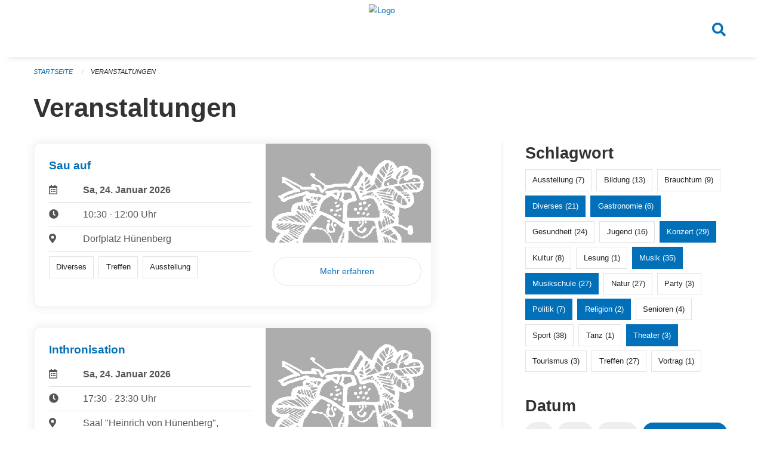

--- FILE ---
content_type: text/html; charset=UTF-8
request_url: https://veranstaltungen.huenenberg.ch/events?end=2024-06-16&filter_keywords=&page=0&range=weekend&start=2024-06-14&tags=Cinema&tags=Misc&tags=Politics&tags=Concert&tags=Gastronomy&tags=Music&tags=Music+School&tags=Toy+Library&tags=Religion&tags=Library&tags=Theater
body_size: 5869
content:
<!DOCTYPE html>
<html
    class="no-js"
    lang="de-CH"
    xmlns="http://www.w3.org/1999/xhtml" data-version="2026.1">
<head>
    <meta charset="utf-8" />
    <meta name="viewport" content="width=device-width, initial-scale=1.0" />

    
    <meta name="intercoolerjs:use-actual-http-method" content="true" />

    <title id="page-title">
        Veranstaltungen
    </title>
    <!-- This site is running on the
          ___              ____               ____ _                 _
         / _ \ _ __   ___ / ___| _____   __  / ___| | ___  _   _  __| |
        | | | | '_ \ / _ \ |  _ / _ \ \ / / | |   | |/ _ \| | | |/ _` |
        | |_| | | | |  __/ |_| | (_) \ V /  | |___| | (_) | |_| | (_| |
         \___/|_| |_|\___|\____|\___/ \_/    \____|_|\___/ \__,_|\__,_|

         Have a look at the source code: https://onegov.readthedocs.org
     -->
    <link rel="stylesheet" type="text/css" href="https://veranstaltungen.huenenberg.ch/theme/onegov.town6.foundation-2026.1-c7e403c99b31bb38a798269cad274c04e1fb3c26.css">
    <link rel="stylesheet" type="text/css" href="https://veranstaltungen.huenenberg.ch/static/font-awesome5/css/all.min.css___2026.1">
    
    
    
    
    
    
    
    <link rel="icon" href="data:;base64,iVBORw0KGgo=">
    <meta name="theme-color" content="#0270b9">

    

<meta property="og:type" content="website" />
<meta property="og:url" content="https://veranstaltungen.huenenberg.ch/events?end=2024-06-16&amp;filter_keywords=&amp;page=0&amp;range=weekend&amp;start=2024-06-14&amp;tags=Cinema&amp;tags=Misc&amp;tags=Politics&amp;tags=Concert&amp;tags=Gastronomy&amp;tags=Music&amp;tags=Music+School&amp;tags=Toy+Library&amp;tags=Religion&amp;tags=Library&amp;tags=Theater" />


<meta property="og:site_name" content="Veranstaltungen Hünenberg">
<meta property="og:description" content="Veranstaltungen">
<meta property="og:locale" content="de_CH">
<meta property="og:locale:alternate" content="fr_CH">

    
    
    
<link rel="stylesheet" type="text/css" href="https://veranstaltungen.huenenberg.ch/7da9c72a3b5f9e060b898ef7cd714b8a/common.bundle.css?15c0e4cb">
<link rel="stylesheet" type="text/css" href="https://veranstaltungen.huenenberg.ch/7da9c72a3b5f9e060b898ef7cd714b8a/chosen.bundle.css?df2ed9ff">
<link rel="stylesheet" type="text/css" href="https://veranstaltungen.huenenberg.ch/7da9c72a3b5f9e060b898ef7cd714b8a/geo-admin.bundle.css?0deacf46"></head>

<body data-mapbox-token="pk.eyJ1Ijoic2VhbnRpcyIsImEiOiJjaW02ZW92OXEwMDRpeG1rbXZ5ZXJxdmtlIn0.cYzFzNi7AB4vYJgokrPVwQ" id="page-events" class="is-logged-out occurrences-layout town-6" data-default-marker-color="#0270b9" data-default-lat="47.17611" data-default-lon="8.42639" data-default-zoom="14">
    <div class="off-canvas position-left" data-transition="overlap" id="offCanvas" data-off-canvas data-auto-focus="false" >
        <!-- Close button -->
        <div class="button-area">
            <button class="off-canvas-close-button" aria-label="Close menu" type="button" data-close>
                <i class="fa fa-times"></i>
            </button>
        </div>

        <!-- Menu -->
        <div class="navigation-area">
            
    <ul class="vertical menu side-navigation drilldown" data-auto-height="true" data-responsive-menu="drilldown medium-accordion" data-back-button="&lt;li class=&quot;js-drilldown-back&quot;&gt;&lt;a tabindex=&quot;0&quot;&gt;zurück&lt;/a&gt;&lt;/li&gt;">
        
    </ul>

        </div>
    </div>

    <div class="sidebar-toggler show-for-small-only" data-toggle="offCanvasSidebar">
        <div class="animated-hamburger">
            <span></span>
            <span></span>
            <span></span>
            <span></span>
        </div>
        <span class="text"> Sidebar</span>
    </div>

    <div class="off-canvas position-right show-for-small-only" id="offCanvasSidebar" data-auto-focus="false" data-off-canvas >
        <!-- Gets filled by sidebar_mobile.js -->
    </div>

    <div class="off-canvas position-right" data-transition="overlap" id="offCanvasSearch" data-auto-focus="false" data-off-canvas>
        <button class="off-canvas-close-button" aria-label="Close menu" type="button" data-close>
            <i class="fa fa-times"></i>
        </button>
        <form class="searchbox header-searchbox" action="https://veranstaltungen.huenenberg.ch/search" method="GET" data-typeahead="on" data-typeahead-source="https://veranstaltungen.huenenberg.ch/search/suggest" data-typeahead-target="https://veranstaltungen.huenenberg.ch/search">
            <div class="input-group">
                <input class="input-group-field" type="search" id="search" data-typeahead-subject name="q" autocomplete="off" autocorrect="off" required maxlength="200" placeholder="Suchbegriff">
                <div class="typeahead">
                    <div class="cell small-12" data-typeahead-container>
                    </div>
                </div>
                <div class="input-group-button">
                    <button class="button" type="submit">
                        <i class="fa fa-search"></i>
                    </button>
                </div>
            </div>
        </form>
    </div>

    <div class="off-canvas-content" data-off-canvas-content>
        <a class="show-for-sr" href="#content">Navigation überspringen</a>
        <main>
            <header id="header">
                <div id="sticky-header-area">
                    

                    

                    
                        
    

                        
    

                    
                </div>
                <div data-sticky-container id="nav-bar">
                    <div class="nav-bar-sticky" data-sticky data-options="marginTop:0; stickyOn: small;" data-top-anchor="sticky-header-area:bottom" data-stick-to="top">

                        

                        <div class="grid-container navigation">
                            <div class="grid-x">
                                <div class="large-2 small-2 cell">
                                    
                                </div>
                                <div class="large-8 small-8 cell middle">
                                    <a href="https://veranstaltungen.huenenberg.ch/" aria-label="Zurück zur Startseite">
                                        <img src="https://veranstaltungen-huenenberg.onegovcloud.ch/storage/a60e2ac07c462bf72622c5915f80f506704e6a9a506bda6a11688d9212f26f62" alt="Logo" title="Veranstaltungen Hünenberg"/>
                                        
                                    </a>
                                </div>
                                <div class="large-2 small-2 cell right-side">
                                    <button  class="search-button" data-toggle="offCanvasSearch">
                                        <i class="fa fa-search"></i>
                                    </button>
                                </div>
                            </div>
                        </div>

                        
                            
                        
                    </div>
                </div>
                <div class="grid-container">
                    <div class="grid-x alerts">
                        <div id="alert-boxes" class="cell small-12">
                            
                            
    

                        </div>
                    </div>
                </div>
            </header>

            
                
                
                <article class="content without-sidebar-links" >
                    <div class="grid-container">
                        <div class="grid-x grid-padding-x">
                            <div class="cell small-12">
                                
    
        <div id="breadcrumbs" class="">
            <nav aria-label="Sie sind hier" role="navigation">
                <ul class="breadcrumbs" >
                    
                        <li>
    <a href="https://veranstaltungen.huenenberg.ch/">Startseite</a>
</li>
                    
                        <li>
    <a href="https://veranstaltungen.huenenberg.ch/events?end=2026-01-25&amp;filter_keywords=&amp;page=0&amp;range=weekend&amp;start=2026-01-23&amp;tags=Cinema&amp;tags=Misc&amp;tags=Politics&amp;tags=Concert&amp;tags=Gastronomy&amp;tags=Music&amp;tags=Music+School&amp;tags=Toy+Library&amp;tags=Religion&amp;tags=Library&amp;tags=Theater">Veranstaltungen</a>
</li>
                    
                </ul>
            </nav>
        </div>
    

                                <section role="main" id="content" data-reinit-foundation>
                                    <h1 class="main-title">
                                        <div>
                                            <div></div>
                                            
        Veranstaltungen
    
                                            <div></div>
                                        </div>
                                    </h1>
                                    <div></div>
                                    
        <div class="grid-x grid-padding-x wrapper">

            <div class="medium-8 large-7 cell date-range-selector-target content">
                

                
    <nav  aria-label="Pagination">
        
    </nav>


                <div class="grid-x">
                    <div class="large-12 cell">
                        
        <div class="grid-x grid-padding-x events" >
    
            
    <div class="occurrence subpage-cards medium-12 small-12 cell">
        <div class="card">
            <a href="https://veranstaltungen.huenenberg.ch/event/sau-auf-3-2026-01-24">
                <div class="show-for-small-only" style="width: 100%; padding-bottom: 60%; background-image: url(https://veranstaltungen.huenenberg.ch/storage/0d5ca07475e21c70f8bfceb4f4db9980d70a5a494db4a128a53077dbd9d62935/thumbnail); background-size: cover;"></div>
                <div class="grid-x align-middle">
                    <div class="cell medium-7 card-section">
                        <h5>Sau auf</h5>
                        
                            
    
        
        
        
        
        
    


                            <div class="date-place">
                                <div class="grid-x">
                                    <div class="cell small-1 medium-2">
                                        <i class="far fa-calendar-alt"></i>
                                    </div>
                                    <div class="cell small-11 medium-10">
                                        <b>
                                            Sa, 24. Januar  2026
                                        </b>
                                    </div>
                                </div>
                                <hr/>
                                <div class="grid-x">
                                    <div class="cell small-1 medium-2">
                                        <i class="fa fa-clock"></i>
                                    </div>
                                    <div class="cell small-11 medium-10">
                                        <div> 10:30 - 12:00 Uhr</div>
                                        
                                    </div>
                                </div>
                                <hr/>
                                <div class="grid-x">
                                    <div class="cell small-1 medium-2">
                                        <i class="fas fa-map-marker-alt"></i>
                                    </div>
                                    <div class="cell small-11 medium-10">
                                        <div>Dorfplatz Hünenberg</div>
                                    </div>
                                </div>
                                <hr/>
                                <div class="grid-x">
                                    <div class="cell small-11 medium-12">
                                        <div class="occurrence-tags">
                                            <span class="blank-label">Diverses</span>
                                            <span class="blank-label">Treffen</span>
                                            <span class="blank-label">Ausstellung</span>
                                        </div>
                                        
                                    </div>
                                </div>
                            </div>
                        
                    </div>
                    <div class="cell medium-5 align-self-top">
                        <div class="show-for-medium" style="width: 100%; padding-bottom: 60%; background-image: url(https://veranstaltungen.huenenberg.ch/storage/0d5ca07475e21c70f8bfceb4f4db9980d70a5a494db4a128a53077dbd9d62935/thumbnail); background-size: cover; border-radius: 0 .7rem;"></div>
                        <span class="button hollow event-more-link" style="margin: 1.5rem 1rem 1.5rem 0.7rem; display: block;">Mehr erfahren</span>
                    </div>
                </div>
            </a>
        </div>
    </div>

    
            
    <div class="occurrence subpage-cards medium-12 small-12 cell">
        <div class="card">
            <a href="https://veranstaltungen.huenenberg.ch/event/inthronisation-6-2026-01-24">
                <div class="show-for-small-only" style="width: 100%; padding-bottom: 60%; background-image: url(https://veranstaltungen.huenenberg.ch/storage/96ae9ae536aad703903b27090d48b0d451743070c8d7e7c815b20d66945e52b5/thumbnail); background-size: cover;"></div>
                <div class="grid-x align-middle">
                    <div class="cell medium-7 card-section">
                        <h5>Inthronisation</h5>
                        
                            
    
        
        
        
        
        
    


                            <div class="date-place">
                                <div class="grid-x">
                                    <div class="cell small-1 medium-2">
                                        <i class="far fa-calendar-alt"></i>
                                    </div>
                                    <div class="cell small-11 medium-10">
                                        <b>
                                            Sa, 24. Januar  2026
                                        </b>
                                    </div>
                                </div>
                                <hr/>
                                <div class="grid-x">
                                    <div class="cell small-1 medium-2">
                                        <i class="fa fa-clock"></i>
                                    </div>
                                    <div class="cell small-11 medium-10">
                                        <div> 17:30 - 23:30 Uhr</div>
                                        
                                    </div>
                                </div>
                                <hr/>
                                <div class="grid-x">
                                    <div class="cell small-1 medium-2">
                                        <i class="fas fa-map-marker-alt"></i>
                                    </div>
                                    <div class="cell small-11 medium-10">
                                        <div>Saal "Heinrich von Hünenberg", Maihölzli 2, 6331 Hünenberg</div>
                                    </div>
                                </div>
                                <hr/>
                                <div class="grid-x">
                                    <div class="cell small-11 medium-12">
                                        <div class="occurrence-tags">
                                            <span class="blank-label">Diverses</span>
                                            <span class="blank-label">Treffen</span>
                                            <span class="blank-label">Ausstellung</span>
                                        </div>
                                        
                                    </div>
                                </div>
                            </div>
                        
                    </div>
                    <div class="cell medium-5 align-self-top">
                        <div class="show-for-medium" style="width: 100%; padding-bottom: 60%; background-image: url(https://veranstaltungen.huenenberg.ch/storage/96ae9ae536aad703903b27090d48b0d451743070c8d7e7c815b20d66945e52b5/thumbnail); background-size: cover; border-radius: 0 .7rem;"></div>
                        <span class="button hollow event-more-link" style="margin: 1.5rem 1rem 1.5rem 0.7rem; display: block;">Mehr erfahren</span>
                    </div>
                </div>
            </a>
        </div>
    </div>

    
        </div>
    

                    </div>
                </div>
                
    <nav  aria-label="Pagination">
        
    </nav>



                
            </div>

            <div class="large-4 medium-4 cell large-offset-1 sidebar occurrence-sidebar">
                <div class="sidebar-wrapper">
                    

                    <div class="tag-filters side-panel">
                        <h3>Schlagwort</h3>
                        <div class="occurrences-filter-tags side-panel-with-bg">
                            
                                <span class="blank-label click-through ">
                                    <a href="https://veranstaltungen.huenenberg.ch/events?end=2026-01-25&amp;filter_keywords=&amp;page=0&amp;range=weekend&amp;start=2026-01-23&amp;tags=Cinema&amp;tags=Misc&amp;tags=Politics&amp;tags=Concert&amp;tags=Gastronomy&amp;tags=Music&amp;tags=Music+School&amp;tags=Toy+Library&amp;tags=Religion&amp;tags=Library&amp;tags=Theater&amp;tags=Exhibition" class="">Ausstellung (7)</a>
                                </span>
                            
                                <span class="blank-label click-through ">
                                    <a href="https://veranstaltungen.huenenberg.ch/events?end=2026-01-25&amp;filter_keywords=&amp;page=0&amp;range=weekend&amp;start=2026-01-23&amp;tags=Cinema&amp;tags=Misc&amp;tags=Politics&amp;tags=Concert&amp;tags=Gastronomy&amp;tags=Music&amp;tags=Music+School&amp;tags=Toy+Library&amp;tags=Religion&amp;tags=Library&amp;tags=Theater&amp;tags=Education" class="">Bildung (13)</a>
                                </span>
                            
                                <span class="blank-label click-through ">
                                    <a href="https://veranstaltungen.huenenberg.ch/events?end=2026-01-25&amp;filter_keywords=&amp;page=0&amp;range=weekend&amp;start=2026-01-23&amp;tags=Cinema&amp;tags=Misc&amp;tags=Politics&amp;tags=Concert&amp;tags=Gastronomy&amp;tags=Music&amp;tags=Music+School&amp;tags=Toy+Library&amp;tags=Religion&amp;tags=Library&amp;tags=Theater&amp;tags=Tradition" class="">Brauchtum (9)</a>
                                </span>
                            
                                <span class="blank-label click-through active">
                                    <a href="https://veranstaltungen.huenenberg.ch/events?end=2026-01-25&amp;filter_keywords=&amp;page=0&amp;range=weekend&amp;start=2026-01-23&amp;tags=Cinema&amp;tags=Politics&amp;tags=Concert&amp;tags=Gastronomy&amp;tags=Music&amp;tags=Music+School&amp;tags=Toy+Library&amp;tags=Religion&amp;tags=Library&amp;tags=Theater" class="">Diverses (21)</a>
                                </span>
                            
                                <span class="blank-label click-through active">
                                    <a href="https://veranstaltungen.huenenberg.ch/events?end=2026-01-25&amp;filter_keywords=&amp;page=0&amp;range=weekend&amp;start=2026-01-23&amp;tags=Cinema&amp;tags=Misc&amp;tags=Politics&amp;tags=Concert&amp;tags=Music&amp;tags=Music+School&amp;tags=Toy+Library&amp;tags=Religion&amp;tags=Library&amp;tags=Theater" class="">Gastronomie (6)</a>
                                </span>
                            
                                <span class="blank-label click-through ">
                                    <a href="https://veranstaltungen.huenenberg.ch/events?end=2026-01-25&amp;filter_keywords=&amp;page=0&amp;range=weekend&amp;start=2026-01-23&amp;tags=Cinema&amp;tags=Misc&amp;tags=Politics&amp;tags=Concert&amp;tags=Gastronomy&amp;tags=Music&amp;tags=Music+School&amp;tags=Toy+Library&amp;tags=Religion&amp;tags=Library&amp;tags=Theater&amp;tags=Health" class="">Gesundheit (24)</a>
                                </span>
                            
                                <span class="blank-label click-through ">
                                    <a href="https://veranstaltungen.huenenberg.ch/events?end=2026-01-25&amp;filter_keywords=&amp;page=0&amp;range=weekend&amp;start=2026-01-23&amp;tags=Cinema&amp;tags=Misc&amp;tags=Politics&amp;tags=Concert&amp;tags=Gastronomy&amp;tags=Music&amp;tags=Music+School&amp;tags=Toy+Library&amp;tags=Religion&amp;tags=Library&amp;tags=Theater&amp;tags=Youth" class="">Jugend (16)</a>
                                </span>
                            
                                <span class="blank-label click-through active">
                                    <a href="https://veranstaltungen.huenenberg.ch/events?end=2026-01-25&amp;filter_keywords=&amp;page=0&amp;range=weekend&amp;start=2026-01-23&amp;tags=Cinema&amp;tags=Misc&amp;tags=Politics&amp;tags=Gastronomy&amp;tags=Music&amp;tags=Music+School&amp;tags=Toy+Library&amp;tags=Religion&amp;tags=Library&amp;tags=Theater" class="">Konzert (29)</a>
                                </span>
                            
                                <span class="blank-label click-through ">
                                    <a href="https://veranstaltungen.huenenberg.ch/events?end=2026-01-25&amp;filter_keywords=&amp;page=0&amp;range=weekend&amp;start=2026-01-23&amp;tags=Cinema&amp;tags=Misc&amp;tags=Politics&amp;tags=Concert&amp;tags=Gastronomy&amp;tags=Music&amp;tags=Music+School&amp;tags=Toy+Library&amp;tags=Religion&amp;tags=Library&amp;tags=Theater&amp;tags=Culture" class="">Kultur (8)</a>
                                </span>
                            
                                <span class="blank-label click-through ">
                                    <a href="https://veranstaltungen.huenenberg.ch/events?end=2026-01-25&amp;filter_keywords=&amp;page=0&amp;range=weekend&amp;start=2026-01-23&amp;tags=Cinema&amp;tags=Misc&amp;tags=Politics&amp;tags=Concert&amp;tags=Gastronomy&amp;tags=Music&amp;tags=Music+School&amp;tags=Toy+Library&amp;tags=Religion&amp;tags=Library&amp;tags=Theater&amp;tags=Reading" class="">Lesung (1)</a>
                                </span>
                            
                                <span class="blank-label click-through active">
                                    <a href="https://veranstaltungen.huenenberg.ch/events?end=2026-01-25&amp;filter_keywords=&amp;page=0&amp;range=weekend&amp;start=2026-01-23&amp;tags=Cinema&amp;tags=Misc&amp;tags=Politics&amp;tags=Concert&amp;tags=Gastronomy&amp;tags=Music+School&amp;tags=Toy+Library&amp;tags=Religion&amp;tags=Library&amp;tags=Theater" class="">Musik (35)</a>
                                </span>
                            
                                <span class="blank-label click-through active">
                                    <a href="https://veranstaltungen.huenenberg.ch/events?end=2026-01-25&amp;filter_keywords=&amp;page=0&amp;range=weekend&amp;start=2026-01-23&amp;tags=Cinema&amp;tags=Misc&amp;tags=Politics&amp;tags=Concert&amp;tags=Gastronomy&amp;tags=Music&amp;tags=Toy+Library&amp;tags=Religion&amp;tags=Library&amp;tags=Theater" class="">Musikschule (27)</a>
                                </span>
                            
                                <span class="blank-label click-through ">
                                    <a href="https://veranstaltungen.huenenberg.ch/events?end=2026-01-25&amp;filter_keywords=&amp;page=0&amp;range=weekend&amp;start=2026-01-23&amp;tags=Cinema&amp;tags=Misc&amp;tags=Politics&amp;tags=Concert&amp;tags=Gastronomy&amp;tags=Music&amp;tags=Music+School&amp;tags=Toy+Library&amp;tags=Religion&amp;tags=Library&amp;tags=Theater&amp;tags=Nature" class="">Natur (27)</a>
                                </span>
                            
                                <span class="blank-label click-through ">
                                    <a href="https://veranstaltungen.huenenberg.ch/events?end=2026-01-25&amp;filter_keywords=&amp;page=0&amp;range=weekend&amp;start=2026-01-23&amp;tags=Cinema&amp;tags=Misc&amp;tags=Politics&amp;tags=Concert&amp;tags=Gastronomy&amp;tags=Music&amp;tags=Music+School&amp;tags=Toy+Library&amp;tags=Religion&amp;tags=Library&amp;tags=Theater&amp;tags=Party" class="">Party (3)</a>
                                </span>
                            
                                <span class="blank-label click-through active">
                                    <a href="https://veranstaltungen.huenenberg.ch/events?end=2026-01-25&amp;filter_keywords=&amp;page=0&amp;range=weekend&amp;start=2026-01-23&amp;tags=Cinema&amp;tags=Misc&amp;tags=Concert&amp;tags=Gastronomy&amp;tags=Music&amp;tags=Music+School&amp;tags=Toy+Library&amp;tags=Religion&amp;tags=Library&amp;tags=Theater" class="">Politik (7)</a>
                                </span>
                            
                                <span class="blank-label click-through active">
                                    <a href="https://veranstaltungen.huenenberg.ch/events?end=2026-01-25&amp;filter_keywords=&amp;page=0&amp;range=weekend&amp;start=2026-01-23&amp;tags=Cinema&amp;tags=Misc&amp;tags=Politics&amp;tags=Concert&amp;tags=Gastronomy&amp;tags=Music&amp;tags=Music+School&amp;tags=Toy+Library&amp;tags=Library&amp;tags=Theater" class="">Religion (2)</a>
                                </span>
                            
                                <span class="blank-label click-through ">
                                    <a href="https://veranstaltungen.huenenberg.ch/events?end=2026-01-25&amp;filter_keywords=&amp;page=0&amp;range=weekend&amp;start=2026-01-23&amp;tags=Cinema&amp;tags=Misc&amp;tags=Politics&amp;tags=Concert&amp;tags=Gastronomy&amp;tags=Music&amp;tags=Music+School&amp;tags=Toy+Library&amp;tags=Religion&amp;tags=Library&amp;tags=Theater&amp;tags=Elderly" class="">Senioren (4)</a>
                                </span>
                            
                                <span class="blank-label click-through ">
                                    <a href="https://veranstaltungen.huenenberg.ch/events?end=2026-01-25&amp;filter_keywords=&amp;page=0&amp;range=weekend&amp;start=2026-01-23&amp;tags=Cinema&amp;tags=Misc&amp;tags=Politics&amp;tags=Concert&amp;tags=Gastronomy&amp;tags=Music&amp;tags=Music+School&amp;tags=Toy+Library&amp;tags=Religion&amp;tags=Library&amp;tags=Theater&amp;tags=Sports" class="">Sport (38)</a>
                                </span>
                            
                                <span class="blank-label click-through ">
                                    <a href="https://veranstaltungen.huenenberg.ch/events?end=2026-01-25&amp;filter_keywords=&amp;page=0&amp;range=weekend&amp;start=2026-01-23&amp;tags=Cinema&amp;tags=Misc&amp;tags=Politics&amp;tags=Concert&amp;tags=Gastronomy&amp;tags=Music&amp;tags=Music+School&amp;tags=Toy+Library&amp;tags=Religion&amp;tags=Library&amp;tags=Theater&amp;tags=Dancing" class="">Tanz (1)</a>
                                </span>
                            
                                <span class="blank-label click-through active">
                                    <a href="https://veranstaltungen.huenenberg.ch/events?end=2026-01-25&amp;filter_keywords=&amp;page=0&amp;range=weekend&amp;start=2026-01-23&amp;tags=Cinema&amp;tags=Misc&amp;tags=Politics&amp;tags=Concert&amp;tags=Gastronomy&amp;tags=Music&amp;tags=Music+School&amp;tags=Toy+Library&amp;tags=Religion&amp;tags=Library" class="">Theater (3)</a>
                                </span>
                            
                                <span class="blank-label click-through ">
                                    <a href="https://veranstaltungen.huenenberg.ch/events?end=2026-01-25&amp;filter_keywords=&amp;page=0&amp;range=weekend&amp;start=2026-01-23&amp;tags=Cinema&amp;tags=Misc&amp;tags=Politics&amp;tags=Concert&amp;tags=Gastronomy&amp;tags=Music&amp;tags=Music+School&amp;tags=Toy+Library&amp;tags=Religion&amp;tags=Library&amp;tags=Theater&amp;tags=Tourism" class="">Tourismus (3)</a>
                                </span>
                            
                                <span class="blank-label click-through ">
                                    <a href="https://veranstaltungen.huenenberg.ch/events?end=2026-01-25&amp;filter_keywords=&amp;page=0&amp;range=weekend&amp;start=2026-01-23&amp;tags=Cinema&amp;tags=Misc&amp;tags=Politics&amp;tags=Concert&amp;tags=Gastronomy&amp;tags=Music&amp;tags=Music+School&amp;tags=Toy+Library&amp;tags=Religion&amp;tags=Library&amp;tags=Theater&amp;tags=Meetup" class="">Treffen (27)</a>
                                </span>
                            
                                <span class="blank-label click-through ">
                                    <a href="https://veranstaltungen.huenenberg.ch/events?end=2026-01-25&amp;filter_keywords=&amp;page=0&amp;range=weekend&amp;start=2026-01-23&amp;tags=Cinema&amp;tags=Misc&amp;tags=Politics&amp;tags=Concert&amp;tags=Gastronomy&amp;tags=Music&amp;tags=Music+School&amp;tags=Toy+Library&amp;tags=Religion&amp;tags=Library&amp;tags=Theater&amp;tags=Talk" class="">Vortrag (1)</a>
                                </span>
                            
                        </div>
                    </div>

                    

                    <div class="date-filters side-panel">
                        <h3>Datum</h3>
                        <div class="side-panel-with-bg">
                            <div class="occurrences-filter-ranges">
                                <div class="filter-panel">
                                    <ul class="tags">
                                        <li>
                                            <span class="blank-label click-through rounded ">
                                                <a href="https://veranstaltungen.huenenberg.ch/events?filter_keywords=&amp;page=0&amp;tags=Cinema&amp;tags=Misc&amp;tags=Politics&amp;tags=Concert&amp;tags=Gastronomy&amp;tags=Music&amp;tags=Music+School&amp;tags=Toy+Library&amp;tags=Religion&amp;tags=Library&amp;tags=Theater" class="">Alle</a>
                                            </span>
                                        </li>
                                        <li>
                                            <span class="blank-label click-through rounded ">
                                                <a href="https://veranstaltungen.huenenberg.ch/events?end=2026-01-24&amp;filter_keywords=&amp;page=0&amp;range=today&amp;start=2026-01-24&amp;tags=Cinema&amp;tags=Misc&amp;tags=Politics&amp;tags=Concert&amp;tags=Gastronomy&amp;tags=Music&amp;tags=Music+School&amp;tags=Toy+Library&amp;tags=Religion&amp;tags=Library&amp;tags=Theater" class="">Heute</a>
                                            </span>
                                        </li>
                                        <li>
                                            <span class="blank-label click-through rounded ">
                                                <a href="https://veranstaltungen.huenenberg.ch/events?end=2026-01-25&amp;filter_keywords=&amp;page=0&amp;range=tomorrow&amp;start=2026-01-25&amp;tags=Cinema&amp;tags=Misc&amp;tags=Politics&amp;tags=Concert&amp;tags=Gastronomy&amp;tags=Music&amp;tags=Music+School&amp;tags=Toy+Library&amp;tags=Religion&amp;tags=Library&amp;tags=Theater" class="">Morgen</a>
                                            </span>
                                        </li>
                                        <li>
                                            <span class="blank-label click-through rounded active">
                                                <a href="https://veranstaltungen.huenenberg.ch/events?end=2026-01-25&amp;filter_keywords=&amp;page=0&amp;range=weekend&amp;start=2026-01-23&amp;tags=Cinema&amp;tags=Misc&amp;tags=Politics&amp;tags=Concert&amp;tags=Gastronomy&amp;tags=Music&amp;tags=Music+School&amp;tags=Toy+Library&amp;tags=Religion&amp;tags=Library&amp;tags=Theater" class="">Dieses Wochenende</a>
                                            </span>
                                        </li>
                                        <li>
                                            <span class="blank-label click-through rounded ">
                                                <a href="https://veranstaltungen.huenenberg.ch/events?end=2026-01-25&amp;filter_keywords=&amp;page=0&amp;range=week&amp;start=2026-01-19&amp;tags=Cinema&amp;tags=Misc&amp;tags=Politics&amp;tags=Concert&amp;tags=Gastronomy&amp;tags=Music&amp;tags=Music+School&amp;tags=Toy+Library&amp;tags=Religion&amp;tags=Library&amp;tags=Theater" class="">Diese Woche</a>
                                            </span>
                                        </li>
                                        <li>
                                            <span class="blank-label click-through rounded ">
                                                <a href="https://veranstaltungen.huenenberg.ch/events?end=2026-01-31&amp;filter_keywords=&amp;page=0&amp;range=month&amp;start=2026-01-01&amp;tags=Cinema&amp;tags=Misc&amp;tags=Politics&amp;tags=Concert&amp;tags=Gastronomy&amp;tags=Music&amp;tags=Music+School&amp;tags=Toy+Library&amp;tags=Religion&amp;tags=Library&amp;tags=Theater" class="">Diesen Monat</a>
                                            </span>
                                        </li>
                                        <li>
                                            <span class="blank-label click-through rounded ">
                                                <a href="https://veranstaltungen.huenenberg.ch/events?end=2026-01-23&amp;filter_keywords=&amp;page=0&amp;range=past&amp;start=2000-01-01&amp;tags=Cinema&amp;tags=Misc&amp;tags=Politics&amp;tags=Concert&amp;tags=Gastronomy&amp;tags=Music&amp;tags=Music+School&amp;tags=Toy+Library&amp;tags=Religion&amp;tags=Library&amp;tags=Theater" class="">Vergangene Veranstaltungen</a>
                                            </span>
                                        </li>
                                    </ul>
                                </div>
                            </div>

                            
    <div class="date-range-selector">
        <form action="" method="GET">
            
                                    <input type="hidden" name="range" value="">
                                    
                                        <input type="hidden" name="tags" value="Cinema">
                                    
                                        <input type="hidden" name="tags" value="Misc">
                                    
                                        <input type="hidden" name="tags" value="Politics">
                                    
                                        <input type="hidden" name="tags" value="Concert">
                                    
                                        <input type="hidden" name="tags" value="Gastronomy">
                                    
                                        <input type="hidden" name="tags" value="Music">
                                    
                                        <input type="hidden" name="tags" value="Music School">
                                    
                                        <input type="hidden" name="tags" value="Toy Library">
                                    
                                        <input type="hidden" name="tags" value="Religion">
                                    
                                        <input type="hidden" name="tags" value="Library">
                                    
                                        <input type="hidden" name="tags" value="Theater">
                                    
                                

            <div class="grid-x grid-padding-x date-range-selector">
                <div class="large-6 cell">
                    <div class="grid-x">
                        <label>Von</label>
                        <input class="small" name="start" type="date" value="2026-01-23" placeholder="2026-01-24">
                    </div>
                </div>
                <div class="large-6 cell">
                    <div class="grid-x">
                        <label>Bis</label>
                        <input class="small" name="end" type="date" value="2026-01-25" placeholder="2026-01-24">
                    </div>
                </div>
            </div>
            <noscript>
                <div class="grid-x">
                    <div class="large-6 cell">
                        <div class="grid-x">
                            <input type="submit" value="Nach Datum filtern" class="button">
                        </div>
                    </div>
                </div>
            </noscript>
        </form>
    </div>

                        </div>
                    </div>

                    

                    <div class="occurrence-actions side-panel">
                        <h3>Aktionen</h3>
                        <div class="side-panel-with-bg">
                            <ul class="more-list">
                                <li>
                                    <a class="list-link" href="https://veranstaltungen.huenenberg.ch/events/ical?end=2026-01-25&amp;filter_keywords=&amp;page=0&amp;range=weekend&amp;start=2026-01-23&amp;tags=Cinema&amp;tags=Misc&amp;tags=Politics&amp;tags=Concert&amp;tags=Gastronomy&amp;tags=Music&amp;tags=Music+School&amp;tags=Toy+Library&amp;tags=Religion&amp;tags=Library&amp;tags=Theater">
                                        <i class="far fa-calendar-alt"></i> <span class="list-title">Diese Termine exportieren</span>
                                    </a>
                                </li>
                                <li>
                                    <a class="list-link" href="https://veranstaltungen.huenenberg.ch/events/new?end=2026-01-25&amp;filter_keywords=&amp;page=0&amp;range=weekend&amp;start=2026-01-23&amp;tags=Cinema&amp;tags=Misc&amp;tags=Politics&amp;tags=Concert&amp;tags=Gastronomy&amp;tags=Music&amp;tags=Music+School&amp;tags=Toy+Library&amp;tags=Religion&amp;tags=Library&amp;tags=Theater">
                                        <i class="far fa-calendar-plus"></i> <span class="list-title">Veranstaltung erfassen</span>
                                    </a>
                                </li>
                            </ul>
                        </div>
                    </div>
                </div>
            </div>

        </div>
    
                                </section>
                            </div>
                        </div>
                    </div>
                </article>
            
            
            
    <footer id="footer" class="footer-container">
        <div class="grid-container">
            <div class="grid-x grid-padding-x footer-content">
                
    
        
            <div class="small-12 medium-4 cell">
                
    <h5>Kontakt</h5>
    <div><p>Kantonale Verwaltung Zug<br>Seestrasse 2<br>Regierungsgebäude am Postplatz<br>Postfach<br>6301 Zug</p></div>
    

            </div>

            <div class="small-12 medium-4 cell">
                
    
    <div></div>
    

            </div>

            <div class="small-12 medium-4 cell">
                
    

                
    
        
    

            </div>
        
    

                
<div class="medium-4 cell"></div>
<div class="small-12 medium-6 cell footer-links">
    
    <span>
        <a class="footer-link" href="https://veranstaltungen.huenenberg.ch/auth/login?skip=0&amp;to=%2Fevents%3Fend%3D2024-06-16%26filter_keywords%3D%26page%3D0%26range%3Dweekend%26start%3D2024-06-14%26tags%3DCinema%26tags%3DMisc%26tags%3DPolitics%26tags%3DConcert%26tags%3DGastronomy%26tags%3DMusic%26tags%3DMusic%2BSchool%26tags%3DToy%2BLibrary%26tags%3DReligion%26tags%3DLibrary%26tags%3DTheater">Anmelden</a>
    </span>
    
    
</div>

            </div>
        </div>
    </footer>

        </main>
        <div id="clipboard-copy" class="flash-message hidden">In die Zwischenablage kopiert!</div>
    </div>

<script type="text/javascript" src="https://veranstaltungen.huenenberg.ch/7da9c72a3b5f9e060b898ef7cd714b8a/foundation6.bundle.js?9bd84983"></script>
<script type="text/javascript" src="https://veranstaltungen.huenenberg.ch/7da9c72a3b5f9e060b898ef7cd714b8a/common.bundle.js?1af7f345"></script>
<script type="text/javascript" src="https://veranstaltungen.huenenberg.ch/7da9c72a3b5f9e060b898ef7cd714b8a/chosen.bundle.js?6c88e4da"></script>
<script type="text/javascript" src="https://veranstaltungen.huenenberg.ch/7da9c72a3b5f9e060b898ef7cd714b8a/geo-admin.bundle.js?10d46cde"></script>
<script type="text/javascript" src="https://veranstaltungen.huenenberg.ch/7da9c72a3b5f9e060b898ef7cd714b8a/all_blank.bundle.js?9baeca26"></script></body>
</html>

